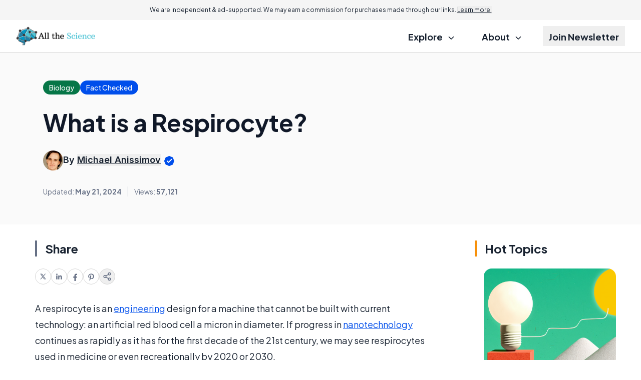

--- FILE ---
content_type: text/html; charset=utf-8
request_url: https://www.google.com/recaptcha/api2/aframe
body_size: 182
content:
<!DOCTYPE HTML><html><head><meta http-equiv="content-type" content="text/html; charset=UTF-8"></head><body><script nonce="NGAkHcSUySqbLn3Be3YrZQ">/** Anti-fraud and anti-abuse applications only. See google.com/recaptcha */ try{var clients={'sodar':'https://pagead2.googlesyndication.com/pagead/sodar?'};window.addEventListener("message",function(a){try{if(a.source===window.parent){var b=JSON.parse(a.data);var c=clients[b['id']];if(c){var d=document.createElement('img');d.src=c+b['params']+'&rc='+(localStorage.getItem("rc::a")?sessionStorage.getItem("rc::b"):"");window.document.body.appendChild(d);sessionStorage.setItem("rc::e",parseInt(sessionStorage.getItem("rc::e")||0)+1);localStorage.setItem("rc::h",'1768948996948');}}}catch(b){}});window.parent.postMessage("_grecaptcha_ready", "*");}catch(b){}</script></body></html>